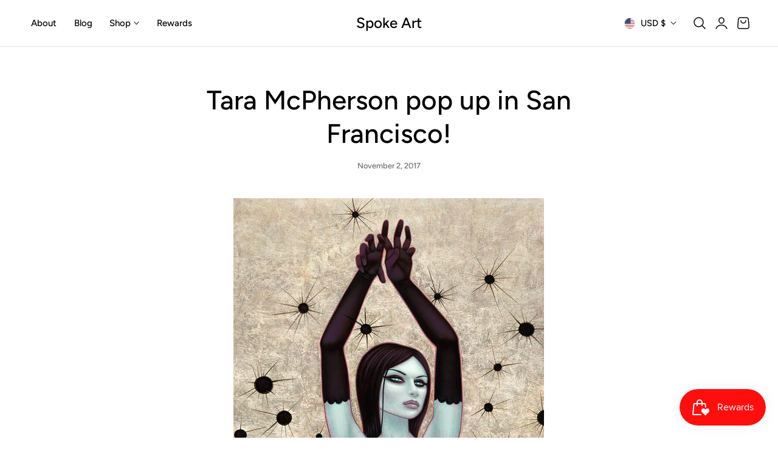

--- FILE ---
content_type: text/css
request_url: https://spoke-art.com/cdn/shop/t/20/assets/section-blog-post.css?v=128909692377174101031735231828
body_size: -417
content:
.article-template header{margin-bottom:3rem;line-height:calc(.8 / var(--font-body-scale))}.article-template__title{margin:0}.article-template__title:not(:only-child){margin-bottom:2rem}.article-template__hero-container+header{margin-top:3rem}.article-template__content{margin-top:5rem;margin-bottom:5rem}.article-template__content p,.article-template__content{margin-bottom:1.25rem;line-height:calc(1.7 / var(--font-body-scale))}.article-template__content iframe{margin-bottom:1.25rem}.article-template__content ol li:not(:last-child),.article-template__content ul li:not(:last-child){margin-bottom:1.25rem}.article-template__tags,.article-template__social-sharing{margin-top:3rem}.article-template__content :is(iframe[src*=youtube],iframe[src*="youtu.be"],iframe[src*=vimeo]){aspect-ratio:16 / 9;width:100%;height:auto}.article-template__social-sharing+header,.article-template__social-sharing+.article-template__content{margin-top:1.5rem}.article-template__comment-wrapper{margin-top:5rem}.article-template__comments-comment p{margin:0 0 .5rem}.article-template__comment-fields>*{margin-bottom:2rem}@media screen and (min-width: 750px){.article-template__comment-fields{display:grid;grid-template-columns:repeat(2,1fr);grid-column-gap:3rem}}.article-template__comments .pagination-wrapper{margin:3rem 0 0}.article-template__next-article-subtitle svg{width:1.5rem;height:1.5rem}
/*# sourceMappingURL=/cdn/shop/t/20/assets/section-blog-post.css.map?v=128909692377174101031735231828 */


--- FILE ---
content_type: text/css
request_url: https://spoke-art.com/cdn/shop/t/20/assets/section-featured-blog.css?v=182286522514901272831735231828
body_size: -353
content:
.featured-blog-slider.is-initialized:not(.is-active) .splide__list{display:grid;grid-template-columns:repeat(var(--column-item-mobile),minmax(0,1fr));column-gap:var(--column-gap-mobile);row-gap:calc(var(--column-gap-mobile) + 1rem)}.no-js .featured-blog-slider:not(.is-initialized) .splide__list{--column-width: calc((100% - ((var(--column-item-mobile) - 1) * var(--column-gap))) / var(--column-item-mobile));display:grid;grid-auto-flow:column;column-gap:var(--column-gap-mobile);row-gap:calc(var(--column-gap-mobile) + 1rem);overflow-x:auto;overflow-y:hidden;grid-template-columns:repeat(auto-fill,minmax(calc(100% / var(--column-width)),1fr));grid-auto-columns:minmax(calc(100% / var(--column-width)),1fr)}.featured-blog-slider .splide__arrow{transform:translateY(-50%) scale(0)}.featured-blog-slider:hover .splide__arrow{transform:translateY(-50%) scale(1)}@media screen and (min-width: 768px){.featured-blog-slider.is-initialized:not(.is-active) .splide__list{grid-template-columns:repeat(var(--column-item),minmax(0,1fr));column-gap:var(--column-gap)}.no-js .featured-blog-slider:not(.is-initialized) .splide__list{--column-width: calc((100% - ((var(--column-item) - 1) * var(--column-gap))) / var(--column-item));grid-template-columns:repeat(auto-fill,minmax(var(--column-width)),1fr);grid-auto-columns:minmax(var(--column-width),1fr);column-gap:var(--column-gap)}}
/*# sourceMappingURL=/cdn/shop/t/20/assets/section-featured-blog.css.map?v=182286522514901272831735231828 */
